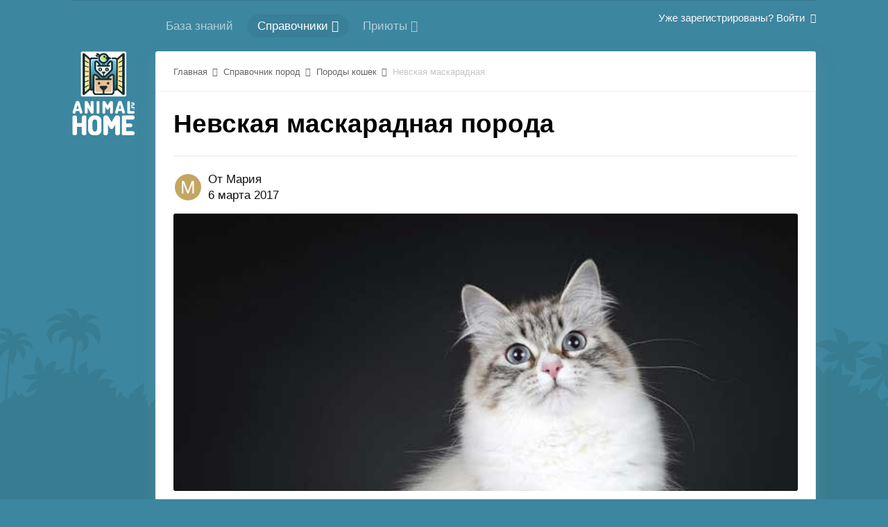

--- FILE ---
content_type: text/html;charset=UTF-8
request_url: https://animalhome.ru/race/cats_race/nevskaya-maskaradnaya-r16/
body_size: 11256
content:
<!DOCTYPE html>
<html lang="ru-RU" dir="ltr">
  <head>
    <title>Невская маскарадная - Породы кошек - Клуб домашних животных</title>
    <!--[if lt IE 9]>
<link rel="stylesheet" type="text/css" href="https://animalhome.ru/uploads/css_built_2/5e61784858ad3c11f00b5706d12afe52_ie8.css.3b285229071e27180a7d2a71ef9ea8fd.css">
<script src="//animalhome.ru/applications/core/interface/html5shiv/html5shiv.js"></script>
<![endif]-->
    
<meta charset="utf-8">

	<meta name="viewport" content="width=device-width, initial-scale=1">



	
		
			
				<meta property="og:title" content="Невская маскарадная">
			
		
	

	
		
			
				<meta property="og:type" content="object">
			
		
	

	
		
			
				<meta property="og:url" content="https://animalhome.ru/race/cats_race/nevskaya-maskaradnaya-r16/">
			
		
	

	
		
			
				<meta name="description" content="Качественные фотографии породы. Подробное описание характеристики породы. Описание стандартов внешнего вида. Только важная информация, без лишней &quot;воды&quot;.">
			
		
	

	
		
			
				<meta property="og:description" content="pgood, Любит гулять, Ненавязчивая, Спокойная, counterbalanced/p">
			
		
	

	
		
			
				<meta property="og:updated_time" content="2017-03-06T16:26:54Z">
			
		
	

	
		
			
				<meta property="og:image" content="https://animalhome.ru/uploads/monthly_2017_03/Nevskaya_maskaradnaya.jpg.eb4ddcd21b5704d14d0ef685675f9257.jpg">
			
		
	

	
		
			
				<meta property="og:site_name" content="Клуб домашних животных">
			
		
	

	
		
			
				<meta property="og:locale" content="ru_RU">
			
		
	

	
		
			
				<meta name="keywords" content="кошачья порода, порода кошки, порода кота, порода котенка, породистая кошка, породистый кот, породистый котенок">
			
		
	

<meta name="theme-color" content="#3c869f">
<link rel="canonical" href="https://animalhome.ru/race/cats_race/nevskaya-maskaradnaya-r16/" />


    

	<link rel='stylesheet' href='https://animalhome.ru/uploads/css_built_2/341e4a57816af3ba440d891ca87450ff_framework.css.1d8334898e91050fddc417be48b41c67.css?v=4e52a1ea3c' media='all'>

	<link rel='stylesheet' href='https://animalhome.ru/uploads/css_built_2/05e81b71abe4f22d6eb8d1a929494829_responsive.css.59f9030388da5d54a873b945994b3a7d.css?v=4e52a1ea3c' media='all'>

	<link rel='stylesheet' href='https://animalhome.ru/uploads/css_built_2/20446cf2d164adcc029377cb04d43d17_flags.css.6ca59f799a4226e8edb679dca8b287e4.css?v=4e52a1ea3c' media='all'>

	<link rel='stylesheet' href='https://animalhome.ru/uploads/css_built_2/90eb5adf50a8c640f633d47fd7eb1778_core.css.2b51f06f1aaa77783c2565c5c10bcb93.css?v=4e52a1ea3c' media='all'>

	<link rel='stylesheet' href='https://animalhome.ru/uploads/css_built_2/5a0da001ccc2200dc5625c3f3934497d_core_responsive.css.0675c4318f4ed6efefc8a9c218c24762.css?v=4e52a1ea3c' media='all'>

	<link rel='stylesheet' href='https://animalhome.ru/uploads/css_built_2/9037af43189dec1f1ca4d162227a3350_record.css.b0ecedf7e38493e829956023a4fd96d0.css?v=4e52a1ea3c' media='all'>

	<link rel='stylesheet' href='https://animalhome.ru/uploads/css_built_2/97c0a48072ce601c9764cb6b00a6588a_page.css.1a265c7662a6344a2a5b75b23db4a4f9.css?v=4e52a1ea3c' media='all'>




<link rel='stylesheet' href='https://animalhome.ru/uploads/css_built_2/258adbb6e4f3e83cd3b355f84e3fa002_custom.css.402e2875aa47415170e1b5f83deb574a.css?v=4e52a1ea3c' media='all'>



    
    

	
	
		<link rel='shortcut icon' href='https://animalhome.ru/uploads/monthly_2016_07/64.ico.3e28a3c69153a1ddc826b209161c40f9.ico' type="image/x-icon">
	

    <script type="text/javascript">(window.Image ? (new Image()) : document.createElement('img')).src = 'https://vk.com/rtrg?p=VK-RTRG-131005-grAe1';</script>

    

    <!-- Facebook Pixel Code -->
    <script>
      !function(f,b,e,v,n,t,s)
      {if(f.fbq)return;n=f.fbq=function(){n.callMethod?
        n.callMethod.apply(n,arguments):n.queue.push(arguments)};
       if(!f._fbq)f._fbq=n;n.push=n;n.loaded=!0;n.version='2.0';
       n.queue=[];t=b.createElement(e);t.async=!0;
       t.src=v;s=b.getElementsByTagName(e)[0];
       s.parentNode.insertBefore(t,s)}(window, document,'script',
                                       'https://connect.facebook.net/en_US/fbevents.js');
      fbq('init', '105759793513994');
      fbq('track', 'PageView');
    </script>
    <noscript><img height="1" width="1" style="display:none"
                   src="https://www.facebook.com/tr?id=105759793513994&ev=PageView&noscript=1"
                   /></noscript>
    <!-- End Facebook Pixel Code -->

  </head>

  <body class='ipsApp ipsApp_front ipsLayout_container ipsJS_none ipsClearfix cCmsDatabase_race' data-controller='core.front.core.app' data-message="" data-pageApp='cms' data-pageLocation='front' data-pageModule='pages' data-pageController='page' itemscope itemtype="http://schema.org/WebSite">
    <meta itemprop="url" content="https://animalhome.ru/">
    <a href='#elContent' class='ipsHide' title='Перейти к основной публикации' accesskey='m'>Перейти к публикации</a>
    

    <div id='ipsLayout_header' class='ipsClearfix'>
      
<ul id='elMobileNav' class='ipsList_inline ipsResponsive_hideDesktop ipsResponsive_block ipsLayout_container' data-controller='core.front.core.mobileNav'>

    <a href='https://animalhome.ru/' id='elSiteTitle' accesskey='1'>
      AnimalHome.ru
    </a>

  
  <li class='ipsHide'>
    <a data-action="defaultStream" class='ipsType_light'  href='https://animalhome.ru/discover/'><i class='icon-newspaper'></i></a>
  </li>

  
  <li class='ipsJS_show'>
    <a href='https://animalhome.ru/search/' data-action="mobileSearch"><i class='fa fa-search'></i></a>
  </li>
  
  <li data-ipsDrawer data-ipsDrawer-drawerElem='#elMobileDrawer'>
    <a href='#'>
      
      
      
      
      
      
      <i class='fa fa-navicon'></i>
    </a>
  </li>
</ul>
    </div>

    <div class='ipsLayout_container ipsColumns ipsColumns_collapseTablet ipsColumns_collapsePhone ipsResponsive_hidePhone'>
      <div class='ipsColumn ipsColumn_narrow'>

      </div>
      <div class='ipsColumn ipsColumn_fluid' style="padding-left: 7px;">
        

	<nav class='ipsLayout_container' data-controller='core.front.core.navBar'>
		<div class='ipsNavBar_primary ipsNavBar_noSubBars ipsClearfix'>
			<ul data-role="primaryNavBar" class='ipsResponsive_showDesktop ipsResponsive_block'>
				


	
		
		
		<li  id='elNavSecondary_71' data-role="navBarItem" data-navApp="cms" data-navExt="Pages">
			
			
				<a href="https://animalhome.ru/knowledge/"  data-navItem-id="71" >
					База знаний
				</a>
			
			
		</li>
	
	

	
	

	
		
		
			
		
		<li class='ipsNavBar_active' data-active id='elNavSecondary_66' data-role="navBarItem" data-navApp="core" data-navExt="Menu">
			
			
				<a href="#" id="elNavigation_66" data-ipsMenu data-ipsMenu-appendTo='#elNavSecondary_66' data-ipsMenu-activeClass='ipsNavActive_menu' data-navItem-id="66" data-navDefault>
					Справочники <i class="fa fa-caret-down"></i>
				</a>
				<ul id="elNavigation_66_menu" class="ipsMenu ipsMenu_auto ipsHide">
					

	
		
			<li class='ipsMenu_item' >
				<a href='https://animalhome.ru/race/' >
					Породы
				</a>
			</li>
		
	

	
		
			<li class='ipsMenu_item' >
				<a href='https://animalhome.ru/disease/' >
					Болезни
				</a>
			</li>
		
	

	
		
			<li class='ipsMenu_item' >
				<a href='https://animalhome.ru/medic/' >
					Лекарства
				</a>
			</li>
		
	

	

	

				</ul>
			
			
		</li>
	
	

	
		
		
		<li  id='elNavSecondary_58' data-role="navBarItem" data-navApp="core" data-navExt="Menu">
			
			
				<a href="#" id="elNavigation_58" data-ipsMenu data-ipsMenu-appendTo='#elNavSecondary_58' data-ipsMenu-activeClass='ipsNavActive_menu' data-navItem-id="58" >
					Приюты <i class="fa fa-caret-down"></i>
				</a>
				<ul id="elNavigation_58_menu" class="ipsMenu ipsMenu_auto ipsHide">
					

	
		
			<li class='ipsMenu_item' >
				<a href='https://animalhome.ru/lodger/dogs_lodger/' >
					Собаки в приютах
				</a>
			</li>
		
	

	
		
			<li class='ipsMenu_item' >
				<a href='https://animalhome.ru/lodger/cats_lodger/' >
					Кошки в приютах
				</a>
			</li>
		
	

				</ul>
			
			
		</li>
	
	

				<li class='ipsHide' id='elNavigationMore' data-role='navMore'>
					<a href='#' data-ipsMenu data-ipsMenu-appendTo='#elNavigationMore' id='elNavigationMore_dropdown'>Больше</a>
					<ul class='ipsNavBar_secondary ipsHide' data-role='secondaryNavBar'>
						<li class='ipsHide' id='elNavigationMore_more' data-role='navMore'>
							<a href='#' data-ipsMenu data-ipsMenu-appendTo='#elNavigationMore_more' id='elNavigationMore_more_dropdown'>Больше <i class='fa fa-caret-down'></i></a>
							<ul class='ipsHide ipsMenu ipsMenu_auto' id='elNavigationMore_more_dropdown_menu' data-role='moreDropdown'></ul>
						</li>
					</ul>
				</li>
			</ul>
		</div>
	</nav>

        

	<ul id='elUserNav' class='ipsList_inline cSignedOut ipsClearfix ipsResponsive_hidePhone ipsResponsive_block'>
		
		<li id='elSignInLink'>
			<a href='https://animalhome.ru/login/' data-ipsMenu-closeOnClick="false" data-ipsMenu id='elUserSignIn'>
				Уже зарегистрированы? Войти &nbsp;<i class='fa fa-caret-down'></i>
			</a>
			
<div id='elUserSignIn_menu' class='ipsMenu ipsMenu_auto ipsHide'>
	<form accept-charset='utf-8' method='post' action='https://animalhome.ru/login/' data-controller="core.global.core.login">
		<input type="hidden" name="csrfKey" value="f8612211569f0a5aa3e5e06116f6d6ad">
		<input type="hidden" name="ref" value="aHR0cHM6Ly9hbmltYWxob21lLnJ1L3JhY2UvY2F0c19yYWNlL25ldnNrYXlhLW1hc2thcmFkbmF5YS1yMTYv">
		<div data-role="loginForm">
			
			
			
				
<div class="ipsPad ipsForm ipsForm_vertical">
	<h4 class="ipsType_sectionHead">Войти</h4>
	<br><br>
	<ul class='ipsList_reset'>
		<li class="ipsFieldRow ipsFieldRow_noLabel ipsFieldRow_fullWidth">
			
			
				<input type="email" placeholder="Email-адрес" name="auth" autocomplete="email">
			
		</li>
		<li class="ipsFieldRow ipsFieldRow_noLabel ipsFieldRow_fullWidth">
			<input type="password" placeholder="Пароль" name="password" autocomplete="current-password">
		</li>
		<li class="ipsFieldRow ipsFieldRow_checkbox ipsClearfix">
			<span class="ipsCustomInput">
				<input type="checkbox" name="remember_me" id="remember_me_checkbox" value="1" checked aria-checked="true">
				<span></span>
			</span>
			<div class="ipsFieldRow_content">
				<label class="ipsFieldRow_label" for="remember_me_checkbox">Запомнить меня</label>
				<span class="ipsFieldRow_desc">Не рекомендуется на общедоступных компьютерах</span>
			</div>
		</li>
		
			<li class="ipsFieldRow ipsFieldRow_checkbox ipsClearfix">
				<span class="ipsCustomInput">
					<input type="checkbox" name="anonymous" id="anonymous_checkbox" value="1" aria-checked="false">
					<span></span>
				</span>
				<div class="ipsFieldRow_content">
					<label class="ipsFieldRow_label" for="anonymous_checkbox">Войти анонимно</label>
				</div>
			</li>
		
		<li class="ipsFieldRow ipsFieldRow_fullWidth">
			<br>
			<button type="submit" name="_processLogin" value="usernamepassword" class="ipsButton ipsButton_primary ipsButton_small" id="elSignIn_submit">Войти</button>
			
				<br>
				<p class="ipsType_right ipsType_small">
					
						<a href='https://animalhome.ru/lostpassword/' data-ipsDialog data-ipsDialog-title='Забыли пароль?'>
					
					Забыли пароль?</a>
				</p>
			
		</li>
	</ul>
</div>
			
		</div>
	</form>
</div>
		</li>
		
	</ul>

      </div>
    </div>

    <main role='main' id='ipsLayout_body' class='ipsLayout_container ipsColumns ipsColumns_collapseTablet ipsColumns_collapsePhone'>
      <div class='ipsColumn ipsColumn_narrow ipsResponsive_hidePhone'>
        <a id="verticalLogo" href='https://animalhome.ru/'><img src="/img/main_vertical_logo.png" class="leftMenuLogo"></a>
      </div>
      <div id='ipsLayout_contentArea' class='ipsColumn ipsColumn_fluid ipsLayout_container'>
        <div id='ipsLayout_contentWrapper'>
          
<nav class='ipsBreadcrumb ipsBreadcrumb_top ipsFaded_withHover'>
  
  
  <ul class="ipsLayout_container" >
    <li >
      <a href='https://animalhome.ru/' >
        <span >Главная <i class='fa fa-angle-right'></i></span>
      </a>
    </li>
    
    
    <li >
      
      <a href='https://animalhome.ru/race/' >
        <span >Справочник пород <i class='fa fa-angle-right'></i></span>
      </a>
      
    </li>
    
    
    <li >
      
      <a href='https://animalhome.ru/race/cats_race/' >
        <span >Породы кошек <i class='fa fa-angle-right'></i></span>
      </a>
      
    </li>
    
    
    <li >
      
      Невская маскарадная
      
    </li>
    
    
  </ul>

</nav>
          
          <div id='ipsLayout_mainArea'>
            <a id='elContent'></a>
            

            
<div id="elCmsPageWrap" data-pageid="7">

<div>
	

	<div class='cWidgetContainer '  data-role='widgetReceiver' data-orientation='horizontal' data-widgetArea='col1'>
		<ul class='ipsList_reset'>
			
				
				<li class='' data-blockTitle="База данных" data-blockID='app_cms_Database_sfzsfop0j' data-blockConfig="true" data-blockErrorMessage="Этот блок не будет отображён до тех пор, пока не будут установлены его настройки." data-controller='core.front.widgets.block'>
<div class='ipsClearfix'>

  <h1 class='ipsType_pageTitle ipsContained_container ipsSpacer_bottom'>
    

    

    

    <div class='ipsType_break ipsContained'>Невская маскарадная порода</div>
  </h1>
</div>

<hr class='ipsHr'>

<div class='ipsPhotoPanel ipsPhotoPanel_tiny ipsClearfix ipsSpacer_bottom'>

  


	<a href="https://animalhome.ru/profile/3-mariya/" data-ipsHover data-ipsHover-target="https://animalhome.ru/profile/3-mariya/?do=hovercard" class="ipsUserPhoto ipsUserPhoto_tiny" title="Перейти в профиль Мария">
		<img src='data:image/svg+xml,%3Csvg%20xmlns%3D%22http%3A%2F%2Fwww.w3.org%2F2000%2Fsvg%22%20viewBox%3D%220%200%201024%201024%22%20style%3D%22background%3A%23c4a662%22%3E%3Cg%3E%3Ctext%20text-anchor%3D%22middle%22%20dy%3D%22.35em%22%20x%3D%22512%22%20y%3D%22512%22%20fill%3D%22%23ffffff%22%20font-size%3D%22700%22%20font-family%3D%22-apple-system%2C%20BlinkMacSystemFont%2C%20Roboto%2C%20Helvetica%2C%20Arial%2C%20sans-serif%22%3E%D0%9C%3C%2Ftext%3E%3C%2Fg%3E%3C%2Fsvg%3E' alt='Мария'>
	</a>

  
  <div>
    <p class='ipsType_reset ipsType_large ipsType_blendLinks'>
      От 

<a href='https://animalhome.ru/profile/3-mariya/' data-ipsHover data-ipsHover-target='https://animalhome.ru/profile/3-mariya/?do=hovercard&amp;referrer=https%253A%252F%252Fanimalhome.ru%252Frace%252Fcats_race%252Fnevskaya-maskaradnaya-r16%252F' title="Перейти в профиль Мария" class="ipsType_break">Мария</a>
      
      
    </p>
    <ul class='ipsList_inline'>
      <li><time datetime='2017-03-06T16:26:54Z' title='06.03.2017 16:26 ' data-short='8 г'>6 марта 2017</time></li>
    </ul>
  </div>
  
</div>	




	


<div class="raceRecordCover ipsSpacer_bottom ipsCursor_pointer ipsThumb" data-ipslightbox="" data-ipslightbox-group="racePhoto">
  <img class="ipsImage" src="https://animalhome.ru/uploads/monthly_2017_03/Nevskaya_maskaradnaya.jpg.eb4ddcd21b5704d14d0ef685675f9257.jpg">
</div>




<article class='ipsContained'>

  <div class='ipsClearfix'>

    <section class="ipsType_richText ipsType_normal" data-controller='core.front.core.lightboxedImages'>

      <div class="raceItemInfo ipsColumns ipsColumns_collapsePhone ipsColumns_collapseTablet">

        <div class="ipsColumn ipsColumn_medium ipsPad_double">
          <h3>Основные характеристики породы</h3>
          <p class="">
            Самая важная информация о породе Невская маскарадная
          </p>
        </div>

        <div class="ipsColumn ipsColumn_fluid raceItemInfoContent ipsBox ipsPad_double">

          <ul class="ipsDataList ipsDataList_reducedSpacing" data-ipsGrid data-ipsGrid-equalHeights="row">

            
            <li class="ipsDataItem">
              <span class="ipsDataItem_generic ipsDataItem_size5"><strong>Характер</strong></span>
              <span class="ipsDataItem_generic ipsPos_middle">&lt;p&gt;good, Любит гулять, Ненавязчивая, Спокойная, counterbalanced&lt;/p&gt;</span>
            </li>
            

            
            <li class="ipsDataItem">
              <span class="ipsDataItem_generic ipsDataItem_size5"><strong>Аллергенность</strong></span>
              <span class="ipsDataItem_generic ipsPos_middle">Вызывает аллергию</span>
            </li>
            

            
            <li class="ipsDataItem">
              <span class="ipsDataItem_generic ipsDataItem_size5"><strong>Отношение к детям</strong></span>
              <span class="ipsDataItem_generic ipsPos_middle">Дружелюбное</span>
            </li>
            

            
            <li class="ipsDataItem">
              <span class="ipsDataItem_generic ipsDataItem_size5"><strong>Отношение к животным</strong></span>
              <span class="ipsDataItem_generic ipsPos_middle">Дружелюбное</span>
            </li>
            

            
            <li class="ipsDataItem">
              <span class="ipsDataItem_generic ipsDataItem_size5"><strong>Размер</strong></span>
              <span class="ipsDataItem_generic ipsPos_middle">Крупный, Средний</span>
            </li>
            

            
            <li class="ipsDataItem">
              <span class="ipsDataItem_generic ipsDataItem_size5"><strong>Вес</strong></span>
              <span class="ipsDataItem_generic ipsPos_middle"><ul>
<li>
		Кот/кошка - от 5 до 8 кг
	</li>
</ul>
<p>
	 
</p></span>
            </li>
            

            
            <li class="ipsDataItem">
              <span class="ipsDataItem_generic ipsDataItem_size5"><strong>Срок жизни</strong></span>
              <span class="ipsDataItem_generic ipsPos_middle"><p>
	15-20 лет
</p>

<p>
	 
</p></span>
            </li>
            

            
            <li class="ipsDataItem">
              <span class="ipsDataItem_generic ipsDataItem_size5"><strong>Стоимость</strong></span>
              <span class="ipsDataItem_generic ipsPos_middle">
                <p>
	 
</p>

<p>
	 
</p><br>
                (в зависимости от соответствия стандарту породы)
              </span>
            </li>
            

          </ul>

        </div>

      </div>

      <div class="raceItemInfo ipsColumns ipsColumns_collapsePhone ipsColumns_collapseTablet">

        <div class="ipsColumn ipsColumn_medium ipsPad_double">
          <h3>Здоровье и уход</h3>
          <p class="">
            Как ухаживать и лечить породу
          </p>
        </div>

        <div class="ipsColumn ipsColumn_fluid raceItemInfoContent ipsBox ipsPad_double">

          <ul class="ipsDataList ipsDataList_reducedSpacing" data-ipsGrid data-ipsGrid-equalHeights="row">

            
            <li class="ipsDataItem">
              <span class="ipsDataItem_generic"><strong>Особенности здоровья</strong><br>
                <p>
	Крепкое, сильный иммунитет. Отсутствуют заболевания, характерные для данной породы.
</p>
              </span>
            </li>
            

            
            <li class="ipsDataItem">
              <span class="ipsDataItem_generic"><strong>Уход за породой</strong><br>
                <p>
	Не требует особенного ухода. Кошки самостоятельно могут справляться с гигиеной шерсти, лап. Следует периодически расчесывать шерсть, но она не склонна к образованию колтунов. Также нужно следить за гигиеной ушей и глаз (как и у других пород)ю
</p>
              </span>
            </li>
            

          </ul>

        </div>

      </div>


      <div class="raceItemInfo ipsColumns ipsColumns_collapsePhone ipsColumns_collapseTablet">

        <div class="ipsColumn ipsColumn_medium ipsPad_double">
          <h3>Стандарты внешнего вида</h3>
          <p class="">
            
            На основании данных WCF
            
          </p>
        </div>

        <div class="ipsColumn ipsColumn_fluid raceItemInfoContent ipsBox ipsPad_double">

          <ul class="ipsDataList ipsDataList_reducedSpacing" data-ipsGrid data-ipsGrid-equalHeights="row">

            
            <li class="ipsDataItem">
              <span class="ipsDataItem_generic ipsDataItem_size5"><strong>Голова</strong></span>
              <span class="ipsDataItem_generic ipsPos_middle">Массивная, Форма трапеции</span>
            </li>
            

            
            <li class="ipsDataItem">
              <span class="ipsDataItem_generic ipsDataItem_size5"><strong>Глаза</strong></span>
              <span class="ipsDataItem_generic ipsPos_middle">Большие, Голубые</span>
            </li>
            

            
            <li class="ipsDataItem">
              <span class="ipsDataItem_generic ipsDataItem_size5"><strong>Нос</strong></span>
              <span class="ipsDataItem_generic ipsPos_middle">Средней длины, Широкий</span>
            </li>
            

            
            <li class="ipsDataItem">
              <span class="ipsDataItem_generic ipsDataItem_size5"><strong>Уши</strong></span>
              <span class="ipsDataItem_generic ipsPos_middle">&quot;Кисточки&quot; на кончиках, Наклонены вперед, Широко расставлены</span>
            </li>
            

            
            <li class="ipsDataItem">
              <span class="ipsDataItem_generic ipsDataItem_size5"><strong>Морда</strong></span>
              <span class="ipsDataItem_generic ipsPos_middle">Полные щеки , Широкая</span>
            </li>
            

            
            <li class="ipsDataItem">
              <span class="ipsDataItem_generic ipsDataItem_size5"><strong>Подбородок</strong></span>
              <span class="ipsDataItem_generic ipsPos_middle">Не выступающий, Широкий</span>
            </li>
            

            
            <li class="ipsDataItem">
              <span class="ipsDataItem_generic ipsDataItem_size5"><strong>Шея</strong></span>
              <span class="ipsDataItem_generic ipsPos_middle">Короткая, Толстая</span>
            </li>
            

            
            <li class="ipsDataItem">
              <span class="ipsDataItem_generic ipsDataItem_size5"><strong>Тело</strong></span>
              <span class="ipsDataItem_generic ipsPos_middle">Мускулистое, Широкая грудь</span>
            </li>
            

            
            <li class="ipsDataItem">
              <span class="ipsDataItem_generic ipsDataItem_size5"><strong>Шерсть</strong></span>
              <span class="ipsDataItem_generic ipsPos_middle">Меховой &quot;воротник&quot;, Меховые &quot;штанишки&quot;, Полудлинная</span>
            </li>
            

            
            <li class="ipsDataItem">
              <span class="ipsDataItem_generic ipsDataItem_size5"><strong>Подшерсток</strong></span>
              <span class="ipsDataItem_generic ipsPos_middle">Густой</span>
            </li>
            

            
            <li class="ipsDataItem">
              <span class="ipsDataItem_generic ipsDataItem_size5"><strong>Вид окраса</strong></span>
              <span class="ipsDataItem_generic ipsPos_middle">Колорпойнт</span>
            </li>
            

            
            <li class="ipsDataItem">
              <span class="ipsDataItem_generic ipsDataItem_size5"><strong>Цвет окраса</strong></span>
              <span class="ipsDataItem_generic ipsPos_middle">Блю-пойнт, Ред-пойнт, Сил-пойнт, Торти-пойнт, Табби-пойнт</span>
            </li>
            

            
            <li class="ipsDataItem">
              <span class="ipsDataItem_generic ipsDataItem_size5"><strong>Ноги</strong></span>
              <span class="ipsDataItem_generic ipsPos_middle">Средней длины</span>
            </li>
            

            
            <li class="ipsDataItem">
              <span class="ipsDataItem_generic ipsDataItem_size5"><strong>Лапы</strong></span>
              <span class="ipsDataItem_generic ipsPos_middle">Круглые, &quot;Пучки&quot; между пальцами</span>
            </li>
            

            
            <li class="ipsDataItem">
              <span class="ipsDataItem_generic ipsDataItem_size5"><strong>Хвост</strong></span>
              <span class="ipsDataItem_generic ipsPos_middle">Длинный, Закругленный кончик, Пушистый, Толстый</span>
            </li>
            

          </ul>

        </div>

      </div>


      <div class="raceItemInfo ipsColumns ipsColumns_collapsePhone ipsColumns_collapseTablet">

        <div class="ipsColumn ipsColumn_medium ipsPad_double">
          <h3>Дополнительная информация</h3>
        </div>

        <div class="ipsColumn ipsColumn_fluid raceItemInfoContent ipsBox ipsPad_double">

          <ul class="ipsDataList ipsDataList_reducedSpacing" data-ipsGrid data-ipsGrid-equalHeights="row">

            

            
            <li class="ipsDataItem">
              <span class="ipsDataItem_generic ipsDataItem_size5"><strong>Родина</strong></span>
              <span class="ipsDataItem_generic ipsPos_middle">Россия</span>
            </li>
            

            
            <li class="ipsDataItem">
              <span class="ipsDataItem_generic ipsDataItem_size5"><strong>Год появления</strong></span>
              <span class="ipsDataItem_generic ipsPos_middle">1986 г.</span>
            </li>
            

            

          </ul>

        </div>

      </div>

    </section>

    
  </div>
  

  
  
  

</article>

<div class='ipsResponsive_showPhone ipsResponsive_block ipsSpacer_top'>
  
<div data-followApp='cms' data-followArea='records4' data-followID='16' data-controller='core.front.core.followButton'>
	
		
	
	

	<div class="ipsFollow ipsPos_middle ipsButton ipsButton_light ipsButton_large ipsButton_disabled" data-role="followButton">
		
				<span>Подписчики</span>
				<span class='ipsCommentCount'>0</span>
		
	</div>

</div>
</div>


<hr class='ipsHr'>


	<ul class='ipsList_inline ipsList_noSpacing ipsClearfix' data-controller="core.front.core.sharelink">
		
			<li>
<a href="http://twitter.com/share?text=%D0%9D%D0%B5%D0%B2%D1%81%D0%BA%D0%B0%D1%8F%20%D0%BC%D0%B0%D1%81%D0%BA%D0%B0%D1%80%D0%B0%D0%B4%D0%BD%D0%B0%D1%8F&amp;url=https%3A%2F%2Fanimalhome.ru%2Frace%2Fcats_race%2Fnevskaya-maskaradnaya-r16%2F" class="cShareLink cShareLink_twitter" target="_blank" data-role="shareLink" title='Поделиться в Twitter' data-ipsTooltip rel='noopener'>
	<i class="fa fa-twitter"></i>
</a></li>
		
			<li>
<a href="https://www.facebook.com/sharer/sharer.php?u=https%3A%2F%2Fanimalhome.ru%2Frace%2Fcats_race%2Fnevskaya-maskaradnaya-r16%2F" class="cShareLink cShareLink_facebook" target="_blank" data-role="shareLink" title='Поделиться в Facebook' data-ipsTooltip rel='noopener'>
	<i class="fa fa-facebook"></i>
</a></li>
		
	</ul>



<br>

<a id="replies"></a>

<div data-controller='core.front.core.commentsWrapper' data-tabsId='25d848f24d984c21606643e44e65a2c2'>
	
<div class='ipsTabs ipsClearfix' id='elTabs_25d848f24d984c21606643e44e65a2c2' data-ipsTabBar data-ipsTabBar-contentArea='#ipsTabs_content_25d848f24d984c21606643e44e65a2c2' >
	<a href='#elTabs_25d848f24d984c21606643e44e65a2c2' ></a>
	<ul role='tablist'>
		
			<li>
				<a href='https://animalhome.ru/race/cats_race/nevskaya-maskaradnaya-r16/?tab=comments' id='25d848f24d984c21606643e44e65a2c2_tab_comments' class="ipsTabs_item ipsTabs_activeItem" title='0 комментариев' role="tab" aria-selected="true">
					0 комментариев
				</a>
			</li>
		
	</ul>
</div>
<section id='ipsTabs_content_25d848f24d984c21606643e44e65a2c2' class='ipsTabs_panels ipsTabs_contained'>
	
		
			<div id='ipsTabs_elTabs_25d848f24d984c21606643e44e65a2c2_25d848f24d984c21606643e44e65a2c2_tab_comments_panel' class="ipsTabs_panel" aria-labelledby="25d848f24d984c21606643e44e65a2c2_tab_comments" aria-hidden="false">
				
<div data-controller='core.front.core.commentFeed, core.front.core.ignoredComments'  data-commentsType='comments' data-baseURL='https://animalhome.ru/race/cats_race/nevskaya-maskaradnaya-r16/' data-lastPage data-feedID='records4-16' id='comments'>
	<br>
	
	<div data-role='commentFeed' data-controller='core.front.core.moderation'>
		
			<p class='ipsType_normal ipsType_light ipsType_reset' data-role='noComments'>Нет комментариев для отображения</p>
		
	</div>
	
	
		<br><br>
		<div class='ipsAreaBackground ipsPad' data-role='replyArea'>
			
				
				

<div data-controller="core.global.core.login">
	<input type="hidden" name="csrfKey" value="f8612211569f0a5aa3e5e06116f6d6ad">
	
		<div class='ipsType_center ipsPad'>
			<h2 class='ipsType_pageTitle'>Пожалуйста, войдите для комментирования</h2>
			<p class='ipsType_light ipsType_normal ipsType_reset ipsSpacer_top ipsSpacer_half'>Вы сможете оставить комментарий после входа</p>
			<br>
			<br>
			<a href='https://animalhome.ru/login/?ref=aHR0cHM6Ly9hbmltYWxob21lLnJ1L3JhY2UvY2F0c19yYWNlL25ldnNrYXlhLW1hc2thcmFkbmF5YS1yMTYvI3JlcGx5Rm9ybQ==' data-ipsDialog data-ipsDialog-size='medium' data-ipsDialog-title="Войти сейчас" class='ipsButton ipsButton_alternate ipsButton_large'>Войти сейчас</a>
		</div>
	
</div>
			
		</div>
	
</div>
			</div>
		
	
</section>

</div>



</li>
				
			
		</ul>
	</div>

</div>
</div>
            

<div id="cWidgetContainer" class='cWidgetContainer '  data-role='widgetReceiver' data-orientation='horizontal' data-widgetArea='footer'>
  <ul class='ipsList_reset'>
    
    
    
    <li class='ipsWidget ipsWidget_horizontal ipsBox' data-blockID='app_cms_Blocks_urq8kbk9m' data-blockConfig="true" data-blockTitle="Пользовательские блоки" data-controller='core.front.widgets.block'>

<div class="ipsPageHeader ipsClearfix">
  <h3 class='ipsWidget_title ipsType_reset'>Последние добавленные</h3>
  <div class="ipsPageHeader_info ipsType_light">
    Эти породы были добавлены недавно
  </div>
</div>

<div class='ipsWidget_inner'>
  <ul class='ipsDataList ipsGrid ipsGrid_collapsePhone ipsGrid_collapseTablet ipsClear cCmsListing'>
    












<li class="cCmsRecord_row ipsGrid_span6 lodgerRecordRow ipsDataItem_responsivePhoto   ipsBox" data-rowID='6'>

  <div class="recordRowCover" style="background-image: url(https://animalhome.ru/uploads/monthly_2017_06/SHotland._pryamouh.2.thumb.jpg.6ed9123d664bf58c8905fa5ffdde6a93.jpg)">
  </div>

  <div class="recordRowTitle ipsPad">
    Скоттиш-страйт
  </div>

  <a href="https://animalhome.ru/race/cats_race/skottish-strayt-r6/" class="cCmsRowLink"></a>

  

</li>


<li class="cCmsRecord_row ipsGrid_span6 lodgerRecordRow ipsDataItem_responsivePhoto   ipsBox" data-rowID='17'>

  <div class="recordRowCover" style="background-image: url(https://animalhome.ru/uploads/monthly_2017_09/Bengalskaya.thumb.jpg.d751753a09201e12f019765452313e0f.jpg)">
  </div>

  <div class="recordRowTitle ipsPad">
    Бенгальская
  </div>

  <a href="https://animalhome.ru/race/cats_race/%D0%B1%D0%B5%D0%BD%D0%B3%D0%B0%D0%BB%D1%8C%D1%81%D0%BA%D0%B0%D1%8F-r17/" class="cCmsRowLink"></a>

  

</li>

  </ul>
</div>

</li>
    
    
  </ul>
</div>

          </div>
          

<div id='ipsLayout_sidebar' class='ipsLayout_sidebarright ' data-controller='core.front.widgets.sidebar'>
  
  <div data-ipsSticky data-ipsSticky-spacing="20" data-ipsSticky-relativeTo="#ipsLayout_sidebar">
    

<div id="cWidgetContainer" class='cWidgetContainer '  data-role='widgetReceiver' data-orientation='vertical' data-widgetArea='sidebar'>
  <ul class='ipsList_reset'>
    
    
    
    <li class='ipsWidget ipsWidget_vertical ipsBox ipsWidgetHide ipsHide' data-blockID='app_cms_DatabaseFilters_wu4nfhnb1' data-blockConfig="true" data-blockTitle="Фильтры базы данных" data-controller='core.front.widgets.block'></li>
    
    
  </ul>
</div>

  </div>
</div>

        </div>
      </div>

    </main>

    <footer id='ipsLayout_footer' class='ipsLayout_container ipsColumns ipsColumns_collapseTablet ipsColumns_collapsePhone'>
      <div class="ipsColumn ipsColumn_narrow ipsResponsive_hidePhone">
      </div>
      <div class='ipsColumn ipsColumn_fluid footerInfo'>
        
<div class='ipsLayout_container'>
  <ul class="linkBlock">
    <li>
      <a href="/register/">Регистрация</a>
    </li>
    <li>
      <a href="https://animalhome.ru/contact/">Cлужба поддержки</a>
    </li>
    <li>
      <a href="/privacy/">Политика конфиденциальности</a>
    </li>
    <li>
      <a href="#" class="innactive">О проекте</a>
    </li>
    
    
    <li>
      <a href='#elNavTheme_menu' id='elNavTheme' data-ipsMenu data-ipsMenu-above>Стиль <i class='fa fa-caret-down'></i></a>
      <ul id='elNavTheme_menu' class='ipsMenu ipsMenu_selectable ipsHide'>
        
        <li class='ipsMenu_item'>
          <form action="//animalhome.ru/theme/?csrfKey=f8612211569f0a5aa3e5e06116f6d6ad" method="post">
            <input type="hidden" name="ref" value="aHR0cHM6Ly9hbmltYWxob21lLnJ1L3JhY2UvY2F0c19yYWNlL25ldnNrYXlhLW1hc2thcmFkbmF5YS1yMTYv">
            <button type='submit' name='id' value='1' class='ipsButton ipsButton_link ipsButton_link_secondary'>Default </button>
          </form>
        </li>
        
        <li class='ipsMenu_item ipsMenu_itemChecked'>
          <form action="//animalhome.ru/theme/?csrfKey=f8612211569f0a5aa3e5e06116f6d6ad" method="post">
            <input type="hidden" name="ref" value="aHR0cHM6Ly9hbmltYWxob21lLnJ1L3JhY2UvY2F0c19yYWNlL25ldnNrYXlhLW1hc2thcmFkbmF5YS1yMTYv">
            <button type='submit' name='id' value='2' class='ipsButton ipsButton_link ipsButton_link_secondary'>AnimalHome 1.0 (По умолчанию)</button>
          </form>
        </li>
        
        <li class='ipsMenu_item'>
          <form action="//animalhome.ru/theme/?csrfKey=f8612211569f0a5aa3e5e06116f6d6ad" method="post">
            <input type="hidden" name="ref" value="aHR0cHM6Ly9hbmltYWxob21lLnJ1L3JhY2UvY2F0c19yYWNlL25ldnNrYXlhLW1hc2thcmFkbmF5YS1yMTYv">
            <button type='submit' name='id' value='4' class='ipsButton ipsButton_link ipsButton_link_secondary'>AnimalHome 2.0 </button>
          </form>
        </li>
        
      </ul>
    </li>
    
    <!--<li>
<a class="cityChecker" title='Скоро в других городах' data-ipsTooltip><i class="fa fa-location-arrow" aria-hidden="true"></i>&nbsp;&nbsp;Тольятти</a>
</li>-->
  </ul>
</div>


      </div>
    </footer>

    
<div id='elMobileDrawer' class='ipsDrawer ipsHide'>
	<a href='#' class='ipsDrawer_close' data-action='close'><span>&times;</span></a>
	<div class='ipsDrawer_menu'>
		<div class='ipsDrawer_content'>
			

			<div class='ipsSpacer_bottom ipsPad'>
				<ul class='ipsToolList ipsToolList_vertical'>
					
						<li>
							<a href='https://animalhome.ru/login/' class='ipsButton ipsButton_light ipsButton_small ipsButton_fullWidth'>Уже зарегистрированы? Войти</a>
						</li>
						
					

					
				</ul>
			</div>

			<ul class='ipsDrawer_list'>
				

				
				
				
				
					
						
						
							<li><a href='https://animalhome.ru/knowledge/' >База знаний</a></li>
						
					
				
					
				
					
						
						
							<li class='ipsDrawer_itemParent'>
								<h4 class='ipsDrawer_title'><a href='#'>Справочники</a></h4>
								<ul class='ipsDrawer_list'>
									<li data-action="back"><a href='#'>Назад</a></li>
									
									
										


	
		
			<li>
				<a href='https://animalhome.ru/race/' >
					Породы
				</a>
			</li>
		
	

	
		
			<li>
				<a href='https://animalhome.ru/disease/' >
					Болезни
				</a>
			</li>
		
	

	
		
			<li>
				<a href='https://animalhome.ru/medic/' >
					Лекарства
				</a>
			</li>
		
	

	

	

									
										
								</ul>
							</li>
						
					
				
					
						
						
							<li class='ipsDrawer_itemParent'>
								<h4 class='ipsDrawer_title'><a href='#'>Приюты</a></h4>
								<ul class='ipsDrawer_list'>
									<li data-action="back"><a href='#'>Назад</a></li>
									
									
										


	
		
			<li>
				<a href='https://animalhome.ru/lodger/dogs_lodger/' >
					Собаки в приютах
				</a>
			</li>
		
	

	
		
			<li>
				<a href='https://animalhome.ru/lodger/cats_lodger/' >
					Кошки в приютах
				</a>
			</li>
		
	

									
										
								</ul>
							</li>
						
					
				
			</ul>
		</div>
	</div>
</div>

<div id='elMobileCreateMenuDrawer' class='ipsDrawer ipsHide'>
	<a href='#' class='ipsDrawer_close' data-action='close'><span>&times;</span></a>
	<div class='ipsDrawer_menu'>
		<div class='ipsDrawer_content ipsSpacer_bottom ipsPad'>
			<ul class='ipsDrawer_list'>
				<li class="ipsDrawer_listTitle ipsType_reset">Создать...</li>
				
			</ul>
		</div>
	</div>
</div>
    

	<script type='text/javascript'>
		var ipsDebug = false;		
	
		var CKEDITOR_BASEPATH = '//animalhome.ru/applications/core/interface/ckeditor/ckeditor/';
	
		var ipsSettings = {
			
			
			
			
			cookie_prefix: "ips4_",
			
			
			cookie_ssl: true,
			
			imgURL: "",
			baseURL: "//animalhome.ru/",
			jsURL: "//animalhome.ru/applications/core/interface/js/js.php",
			csrfKey: "f8612211569f0a5aa3e5e06116f6d6ad",
			antiCache: "4e52a1ea3c",
			disableNotificationSounds: false,
			useCompiledFiles: true,
			links_external: 1,
			memberID: 0
		};
	</script>



<script type='text/javascript' src='https://animalhome.ru/uploads/javascript_global/root_library.js.d8256f4c7ed5726d4bb1e49a4f21b46d.js?v=4e52a1ea3c' data-ips></script>


<script type='text/javascript' src='https://animalhome.ru/uploads/javascript_global/root_js_lang_2.js.df3c39779d6e683c95664b9ffaa60c53.js?v=4e52a1ea3c' data-ips></script>


<script type='text/javascript' src='https://animalhome.ru/uploads/javascript_global/root_framework.js.0d7cb6486efda0ba5f6b5abf2c8e7b81.js?v=4e52a1ea3c' data-ips></script>


<script type='text/javascript' src='https://animalhome.ru/uploads/javascript_core/global_global_core.js.65bee385525797cfc38ef1b140cb4571.js?v=4e52a1ea3c' data-ips></script>


<script type='text/javascript' src='https://animalhome.ru/uploads/javascript_global/root_front.js.73cc8dcf33bf50ee4a038178a2df13e0.js?v=4e52a1ea3c' data-ips></script>


<script type='text/javascript' src='https://animalhome.ru/uploads/javascript_core/front_front_core.js.3925fbe90522a7a3e974af9d85fe538a.js?v=4e52a1ea3c' data-ips></script>


<script type='text/javascript' src='https://animalhome.ru/uploads/javascript_cms/front_app.js.4b5e8fd64bafdf7e07cebf67be5f6e23.js?v=4e52a1ea3c' data-ips></script>


<script type='text/javascript' src='https://animalhome.ru/uploads/javascript_global/root_map.js.b35f546808ddba3e24ea18810473dc04.js?v=4e52a1ea3c' data-ips></script>



	<script type='text/javascript'>
		
			ips.setSetting( 'date_format', jQuery.parseJSON('"dd.mm.yy"') );
		
			ips.setSetting( 'date_first_day', jQuery.parseJSON('0') );
		
			ips.setSetting( 'remote_image_proxy', jQuery.parseJSON('1') );
		
			ips.setSetting( 'ipb_url_filter_option', jQuery.parseJSON('"none"') );
		
			ips.setSetting( 'url_filter_any_action', jQuery.parseJSON('"allow"') );
		
			ips.setSetting( 'bypass_profanity', jQuery.parseJSON('0') );
		
			ips.setSetting( 'emoji_style', jQuery.parseJSON('"native"') );
		
			ips.setSetting( 'emoji_shortcodes', jQuery.parseJSON('"1"') );
		
			ips.setSetting( 'emoji_ascii', jQuery.parseJSON('"1"') );
		
			ips.setSetting( 'emoji_cache', jQuery.parseJSON('"1565022857"') );
		
		
	</script>

<script type='text/javascript'>
  $( "[id*='category_filters_content_field_']" ).addClass( "ipsBox ipsSpacer_bottom" );
  $( "[id*='category_filters_content_field_'] .ipsFieldRow_label" ).append( "<span class='cToggleFilterButton'></span>" );
  $( "[id*='category_filters_content_field_'] .ipsFieldRow_content" ).addClass( "ipsHide" );
  $( ".cToggleFilterButton" ).click(function() {
    $(this).parent( ".ipsFieldRow_label" ).next( ".ipsFieldRow_content" ).toggleClass( "ipsHide" );
  });
</script>


    <script src="/js/jquery.sticky-kit.min.js"></script>
    <script>$("#verticalLogo").stick_in_parent({offset_top:0});console.log('sticky_kit:init');
      $('#webinarstab input').on('change', function(event) { $('body').trigger('sticky_kit:recalc'); console.log('tab:click'); });
    </script>
    
    <!-- Yandex.Metrika counter -->
<script type="text/javascript">
    (function (d, w, c) {
        (w[c] = w[c] || []).push(function() {
            try {
                w.yaCounter40029395 = new Ya.Metrika({
                    id:40029395,
                    clickmap:true,
                    trackLinks:true,
                    accurateTrackBounce:true,
                    webvisor:true,
                    trackHash:true
                });
            } catch(e) { }
        });

        var n = d.getElementsByTagName("script")[0],
            s = d.createElement("script"),
            f = function () { n.parentNode.insertBefore(s, n); };
        s.type = "text/javascript";
        s.async = true;
        s.src = "https://mc.yandex.ru/metrika/watch.js";

        if (w.opera == "[object Opera]") {
            d.addEventListener("DOMContentLoaded", f, false);
        } else { f(); }
    })(document, window, "yandex_metrika_callbacks");
</script>
<!-- /Yandex.Metrika counter -->

<script>
  (function(i,s,o,g,r,a,m){i['GoogleAnalyticsObject']=r;i[r]=i[r]||function(){
  (i[r].q=i[r].q||[]).push(arguments)},i[r].l=1*new Date();a=s.createElement(o),
  m=s.getElementsByTagName(o)[0];a.async=1;a.src=g;m.parentNode.insertBefore(a,m)
  })(window,document,'script','https://www.google-analytics.com/analytics.js','ga');

  ga('create', 'UA-25002637-17', 'auto');
  ga('send', 'pageview');

</script>
    
    
    
    <!--ipsQueryLog-->
    <!--ipsCachingLog-->
    
  </body>
</html>

--- FILE ---
content_type: text/css
request_url: https://animalhome.ru/uploads/css_built_2/258adbb6e4f3e83cd3b355f84e3fa002_custom.css.402e2875aa47415170e1b5f83deb574a.css?v=4e52a1ea3c
body_size: 32976
content:
 #ipsLayout_header header{background-color:#fff;margin-bottom:0px;padding:0px 0 0px 0;}#elLogo img{height:100px;margin:0px 0px 0px -12px;}h1, h2, h3, h4, h5{margin-top:0;line-height:130%;}.ipsDataItem_generic p{margin:0;}.mainPageWrapper li[data-role="navBarItem"] .ipsMenu a{color:#000000;width:100%;}#ipsLayout_contentWrapper{padding:0px;border-right:0px;border-radius:3px;overflow:hidden;}.ipsApp .ipsButton_normal{background:#d1d0ca;color:#ffffff;}.ipsLayout_minimal #ipsLayout_contentWrapper{border-radius:5px!important;}.ipsLayout_minimal #ipsLayout_contentArea{border-radius:5px!important;}.ipsBreadcrumb.ipsBreadcrumb_top{border-bottom:1px solid;}.ipsBreadcrumb.ipsBreadcrumb_bottom{border-top:1px solid;}#elCopyright{display:none;}p:last-of-type{margin-bottom:0;}p:first-of-type{margin-top:0;}.ipsButtonBar .ipsPagination .ipsPagination_page.ipsPagination_active a{background:#2e6375;border-color:#2e6375;color:#fff;}ol.ipsGrid > li, ul.ipsGrid > li{margin-bottom:2.127659574468085%;}.ipsNavBar_primary.ipsNavBar_noSubBars{padding-bottom:0px;top:0;margin-top:0px;}#verticalLogo.is_stuck{margin-top:2em;}.ipsDataItem_modCheck{position:absolute;bottom:0px;right:0px;}.ipsType_large{font-size:inherit;}.lodgerRecordRowStatus{position:absolute;top:0px;right:0px;padding:5px 10px;background-color:#3c859d;color:#ffffff;border-radius:0 0 0 3px;font-size:13px;}.dayNormTable table{width:100% !important;border:2px solid #3c869f;}.dayNormTable td{border:1px solid #397c92;padding:10px;}#ipsLayout_sidebar{padding:1.5em!important;position:relative;background-color:#f2f2f2;}.quantity{display:flex;flex-shrink:0;flex-grow:0;overflow:hidden;border-radius:3px;text-align:center;line-height:24px;background:#ffffff;color:#000000;}.quantity input{text-align:center;border:0 !important;box-shadow:none;border-radius:0 !important;height:33px;}.quantity a{width:65px;background:#f2e599;color:#111111;font-size:25px;line-height:55px;}.ipsFieldRow:not( :last-child ){margin-bottom:15px!important;}.ipsWidget_inner>form>ul>li[id*='category_filters_content_field_']:hover{background:#f4f4f4;border-bottom:1px solid #f4f4f4;border-radius:3px;}.foragePrice{font-size:38px;display:block;font-weight:bold;}.alterPrice{display:inline-block;padding:0px 10px;text-align:center;line-height:130%;}.alterPrice:first-child{border-right:1px solid #ffffff;}.alterPrice strong{font-size:24px;}.forageParam{line-height:180%;padding:20px;background:#616161;color:#ffffff;border-radius:3px;}.forageParam a{color:#ffffff;}.forageParam ul.ipsButton_split a{border:0 !important;border-radius:50px !important;color:#ffffff;}.forageParam .ipsButton_primary{background:#ff7043 !important;}#donationCover{position:absolute;right:-45px;bottom:-9px;width:133px;pointer-events:none;transform:scale(-1, 1);}.showBlock #donationCover{right:-13px;bottom:-9px;width:114px;}.ipsWidget_inner.showBlock h3{padding-bottom:0px;border-bottom:0px solid #ebebeb;}.ipsWidget_inner h3{padding-bottom:10px;border-bottom:1px solid #ebebeb;}.ipsMessage_info, .ipsMessage_information{background:#3c869f;}.donationWidget{padding:1em 1em 0 1em!important;}.lodgerHome{background-color:#4CAF50!important;color:#ffffff;}html[dir="ltr"] .ipsPhotoPanel.ipsPhotoPanel_tiny > div{margin-left:50px;}.donationWidget .ipsDataItem_main, .donationWidget .ipsDataItem{padding-left:0px!important;}.articleContainer{margin:auto!important;max-width:720px;}.cCmsRecord_row{transition:all .3s;position:relative;}.ipsWidget.ipsWidget_horizontal[data-blockid^="app_cms"]{box-shadow:0 0;}textarea{min-height:150px;}.lodgerItemInfo, .lodgerShelterInfo{padding:2em!important;background:#f2f2f2;border-radius:3px;}p:empty, p:blank{display:none;}.cCmsRecord_row h1, .cCmsRecord_row h2, .cCmsRecord_row h3, .cCmsRecord_row h4, .cCmsCategory_row h1, .cCmsCategory_row h2, .cCmsCategory_row h3, .cCmsCategory_row h4{margin-top:0;margin-bottom:2%;}.recordRowId{position:absolute;top:10px;left:10px;background:#ffffff;border-radius:3px;padding:0 7px;color:#000000;}.ipsDialog > div{padding:2em;}.ipsSocial{color:#fff!important;max-width:100%;font-size:15px!important;}.ipsDataItem_stats{min-width:180px;}.ipsDataItem_title{font-size:inherit;}.ipsSocial_icon{min-width:45px;font-size:18px;}.lodgerRecordPhone{position:absolute;bottom:5px;left:5px;padding:5px 10px;background-color:#fff;border-radius:3px;}.cCmsRecord_row > ul > li{margin-bottom:0!important;}.raceName, .lodgerName{padding:1em;background-image:-webkit-gradient(linear, left top, left bottom, from(rgba(0, 0, 0, 0)), to(rgba(33, 33, 33, 0.8))) !important;white-space:nowrap;overflow:hidden;text-overflow:ellipsis;position:absolute;bottom:0;width:100%;color:#ffffff;}.raceName h4, .lodgerName h4{margin-top:0;margin-bottom:0;white-space:nowrap;overflow:hidden;text-overflow:ellipsis;}p:only-child{margin:0;}.cityChecker{padding:5px 10px;background:rgba(0, 0, 0, 0.2);border-radius:3px;color:#ffffff!important;}.lodgerRecordRow{padding:0;}#vk_groups, #vk_groups iframe{width:100% !important;}.recordRowCover{height:240px;overflow:hidden;background-position:center;background-size:cover;position:relative;background-color:#3c869f;}.ipsFieldRow_checkbox + .ipsFieldRow:not( .ipsFieldRow_checkbox ){margin-top:0px;}#ipsLayout_footer{overflow:hidden;}html[dir="ltr"] .ipsFollow{padding-right:0 !important;background:#3c869f;color:#ffffff;line-height:22px;padding:0;}.ipsFollow:hover{color:#ffffff;}.ipsTabs_item, .ipsTabs_item:hover{color:#000000;}.ipsTabs_panel{background:inherit;}.ipsAreaBackground_light{background:#f2f2f2!important;}.cCmsRecord_row_category{position:absolute;top:0;left:0;display:none;}.ipsWidget_inner .cCmsRecord_row_category{display:inline-block;}.cCmsRecord_row_cover{background-size:cover;background-position:center;}.cCmsRecord_row_link{position:absolute;top:0;left:0;width:100%;height:100%;}.ipsFollow .ipsCommentCount{position:relative;top:-2px;}html[dir="ltr"] .ipsFollow > span:not( .ipsCommentCount ), html[dir="ltr"] .ipsFollow > a > span:not( .ipsCommentCount ){left:0px;padding:15px;line-height:15px;}html[dir="ltr"] .ipsCommentCount{margin-left:0px;margin-right:15px;}.recordRowTitle{text-overflow:ellipsis;overflow:hidden;white-space:nowrap;}.recordRowTitle li{margin-bottom:0!important;}.ipsGrid > [class*="ipsGrid_span"]{min-height:10px;}.diseaseCategoryRow{padding:2em;}.diseaseRowCover{height:100px;background-size:cover;background-position:center;-webkit-filter:grayscale(0.7);filter:grayscale(0.7);}.diseaseSymptomList{max-height:150px;overflow:hidden;}.diseaseCover{height:150px;background-size:cover;background-position:center;border-radius:3px;}.cCmsRecord_row:hover .diseaseRowCover{-webkit-filter:grayscale(0);filter:grayscale(0);}img.diseaseCategoryPoster{position:absolute;height:100%;top:1em;left:-2.5em;}img.raceCategoryPoster{position:absolute;height:100%;top:1em;right:3em;}img.lodgerCategoryPoster{width:40px;}.categoryCount{padding:10px 0 0px 0;display:block;font-style:italic;}.diseaseRowTitle{padding:1em;background:#e6e4de;text-align:center;}.diseaseRowInfo{margin-left:0!important;}img.leftMenuLogo{width:90px;}.ipsType_sectionTitle{color:#ffffff;}.ipsDataItem_stats{padding:0 15px!important;}.showBlock{background-color:#397c92!important;color:#ffffff!important;}a{color:#111111;}ol.ipsGrid > li, ul.ipsGrid > li{margin-bottom:2.127659574468085%;position:relative;}a:hover{color:#111111;}.cCmsRowLink{display:block;position:absolute;top:0;left:0;right:0;bottom:0;}#elUserNav > li > a{color:#ffffff;font-size:15px;text-shadow:0px 0px 0px rgba(0,0,0,0.2);}#elLicenseKey{display:none;}#elUserNav{top:calc(50% - 20px);z-index:9;}html[dir="ltr"] #elBackHome{padding:17px 0 17px 10px;}.ipsApp .ipsButton_primary{background:#3c869f;color:#ffffff!important;}.ipsFollow{display:none!important;}.ipsBox{box-shadow:rgb(221, 221, 221) 0px 0px 0px;}.ipsType_sectionTitle{background:#e5e5e5;}a.ipsType_sectionTitle, .ipsType_sectionTitle a{color:#000000!important;font-weight:bold;font-size:17px;}#elRegisterButton{color:#111111!important;background:#f2e599;border:0;}.ipsSticky.ipsSticky_bottom:before, .ipsSticky.ipsSticky_top:before{display:none;}.ipsSticky.ipsSticky_top{border-bottom:0px solid rgba(0,0,0,0.05)!important;}#ipsLayout_body{z-index:1000;margin:0px auto 0px auto;}html[dir="ltr"] #elUserNav{right:0em;z-index:999;}.ipsApp .ipsButton{border-radius:3px;box-shadow:0 -3px 0 rgba(0,0,0,0.02) inset;}.ipsLayout_minimal #ipsLayout_mainArea{padding-top:2em;padding-bottom:2em;}header .ipsType_pageTitle{font-size:2em;font-weight:bold;line-height:1.2;margin:2em 0px 1em 0px;color:#111111;}ul.linkBlock{text-align:center;}.ipsNavBar_primary > ul > li > a[href="/search/"]{padding:17px 12px;}.ipsDataItem ul{list-style:none;padding:0;margin:0;}.elUserNav_sep{height:25px;border-right:2px solid rgba(0, 0, 0, 0.1);}#cUserLink{line-height:20px;}.leftMenuLogo.ipsSticky{padding-top:30px;}#elSearch{background:#f2f2f2;margin:0;}html[dir="ltr"] #elSearch{margin-right:0px;top:-2px;}li:has (.ipsCustomInput input:checked){display:none;}.ipsNavBar_primary{padding:0;background:transparent;position:relative;left:calc(-2em - 7px);z-index:998;}.ipsLayout_container{max-width:1140px;padding:0 2em;position:static;}.ipsThumb_bg.ipsThumb_medium{width:90px;height:90px;}.ipsThumb{border:0px solid #E2E2E2;}a.ipsType_blendLinks:not( .ipsType_noUnderline ):hover, .ipsType_blendLinks:not( .ipsType_noUnderline ) a:not( .ipsType_noUnderline ):hover{color:#111111;}.ipsNavBar_primary > ul > li > a{background:transparent;font-size:17px;color:rgba(255, 255, 255, 0.6);padding:5px 15px;margin:20px 5px 20px 0 !important;border-radius:50px;}a[data-action="mobileSearch"], a[data-action="defaultStream"]{display:none!important;}.ipsNavBar_primary.ipsNavBar_noSubBars > ul > li.ipsNavBar_active > a{background:rgba(0, 0, 0, 0.05);color:#ffffff;}.ipsPageHeader{margin:0px 0 30px 0 !important;}html[dir="ltr"] .ipsNavBar_primary > ul > li > a{margin-right:0px;}.ipsBreadcrumb{margin:0px!important;padding:1em 1.5em!important;border-color:#e5e5e5!important;}.ipsBreadcrumb > ul > li{height:17px;}.ipsType_pageTitle > .fa{font-size:31px;}.ipsBreadcrumb > ul.ipsLayout_container{margin:0px auto;padding:0px;}.ipsType_pageTitle{font-size:37px;font-weight:bold;position:relative;}.ipsPageHeader .ipsPageHeader_info, .ipsPageHeader_info p:first-child{margin:5px 0 30px 0;font-size:18px;}.ipsNavBar_primary > ul > li > a:hover{background:rgba(206, 206, 206, 0.2);}li#cCreate{display:none;}.ipsBreadcrumb > ul > li > a{color:rgba(0, 0, 0, 1);}.ipsSticky{background:transparent;}#ipsLayout_mainArea{padding:1.5em;min-height:50px;border-right:0px solid rgba(0, 0, 0, 0.15);}.animalMainWrapper{border-radius:3px;background:#fff;overflow:hidden;}.ipsColumn.animalMainWrapper{padding:0;}.innactive{pointer-events:none;opacity:0.5;}body{background:url(/img/bottom_main_bg.png) center bottom no-repeat fixed #3c869f;font-size:17px;line-height:140%;color:#111111;}html[dir="ltr"] .ipsCustomInput + label{margin-left:25px;}.ipsFieldRow.ipsFieldRow_checkbox.ipsClearfix{display:none;}.ipsWidget_inner.ipsPad{border-radius:3px;}.ipsWidget_inner.ipsPad{padding:0px;}.ipsWidget_inner>form>ul>li{padding:10px 15px;border-bottom:1px solid #f2f2f2;position:relative;}.ipsFieldRow:not( .ipsFieldRow_checkbox ) .ipsFieldRow_label, .ipsFieldRow:not( .ipsFieldRow_checkbox ) .ipsFieldRow_title{margin-bottom:0px;padding-top:0px;font-weight:normal;}.ipsFieldRow:focus{border:0;background:#d2d1ca;outline:0;}.ipsFieldRow{border-radius:3px;}.ipsWidget_inner>form>ul>li:last-of-type{border-bottom:0px solid rgba(0, 0, 0, 0.10);}.ipsWidget_inner>form>ul>li:hover{background:#f2f2f2;border-bottom:1px solid #f2f2f2;border-radius:3px;}.ipsButtonBar{background:#3c869f;border-radius:3px;}#elContextualTools{padding:0;margin:0;}.ipsPagination_pageJump{display:none!important;}.ipsFieldRow:not( .ipsFieldRow_checkbox ) .ipsFieldRow_label, .ipsFieldRow:not( .ipsFieldRow_checkbox ) .ipsFieldRow_title{padding-top:0px;}.ipsFieldRow:not( :last-child ){margin-bottom:15px;}.ipsWidget_inner .ipsFieldRow:not( :last-child ){margin-bottom:0px;}.ipsApp label:not( .ipsField_unlimited ), .ipsApp input, .ipsApp button, .ipsApp select, .ipsApp textarea{font-size:inherit;}.ipsFieldRow:not( .ipsFieldRow_checkbox ) .ipsFieldRow_label, .ipsFieldRow:not( .ipsFieldRow_checkbox ) .ipsFieldRow_title{font-size:20px;font-weight:bold!important;padding-bottom:10px;}.ipsFieldRow_desc{padding-top:10px;font-size:inherit;color:rgba(0, 0, 0, 0.7);}.ipsToolList{width:auto;}.cWidgetContainer[data-widgetArea="header"]{margin-top:0px;}#ipsLayout_contentArea{background:#fff;border-radius:3px;box-shadow:0 12px 26px rgba(127,153,162,0.3);}footer{margin:auto!important;}.footerInfo{padding:4em 0;}footer ul{list-style:none;padding:0px;margin:0px;}footer ul li{display:inline-block;margin-right:20px;}footer ul li a{color:rgba(255, 255, 255, 0.6)!important;font-size:16px;}.socialBlock{padding-left:0px;text-align:center;}.socialBlock ul li{margin-left:10px;margin-right:0px!important;}.mainPageWrapper{height:100vh;width:100%;display:flex;background:url(//animalhome.ru/img/heartpaws.png) #3c869f;background-size:100%;}.mainPageWrapper h1{font-size:4em;line-height:100%;color:#fff;margin-top:0.5em;}img.mainPageLogo{width:210px;margin-left:-12px;}#mainPageContainer{width:100%;margin:auto;padding:0 2em;z-index:2;text-align:center;}input#mainPageSearch{height:60px;padding:20px;font-size:20px;border:0px;margin-right:10px;width:100%;max-width:45%;}button#mainPageButton{height:60px;padding:20px;font-size:20px;background:#F15A24;border:0px;border-radius:3px;color:#fff;line-height:10px;}a.ipsType_sectionTitle, .ipsType_sectionTitle a{color:#ffffff;}.cCmsRecord_row:hover{-webkit-transform:translate(0,-2px);transform:translate(0,-2px);-webkit-box-shadow:0 5px 9px rgba(127,153,162,0.2);box-shadow:0 5px 9px rgba(127,153,162,0.2);}.ipsTabs{padding:0;background:#e5e5e5;}.ipsTabs_veryLarge .ipsTabs_item{line-height:55px;font-size:16px;}.ipsType_light{color:rgba(0, 0, 0, 0.6);}.ipsApp .ipsField_autocomplete, .ipsApp textarea, .ipsApp input[type="text"], .ipsApp input[type="password"], .ipsApp input[type="datetime"], .ipsApp input[type="datetime-local"], .ipsApp input[type="date"], .ipsApp input[type="month"], .ipsApp input[type="time"], .ipsApp input[type="week"], .ipsApp input[type="number"], .ipsApp input[type="email"], .ipsApp input[type="url"], .ipsApp input[type="search"], .ipsApp input[type="tel"]{border-color:#e5e5e5;max-width:100%;}#ipsLayout_footer{margin:40px 0 60px 0 !important;}.ipsColumn{padding:0 0.75em;}hr.ipsHr{margin:23px 0;}.ipsWidget.ipsWidget_vertical .ipsWidget_inner{color:#111111;padding:1em;text-align:left;}.mainPageWrapper li[data-role="navBarItem"]{display:inline-block;padding:30px 0px 0px 0px;}.mainPageWrapper li[data-role="navBarItem"] a{color:#fff;margin-right:20px;font-size:18px;}.mainPageWrapper li[data-role="navBarItem"] a[href="/search/"]{display:none;}.warningMessage{margin-top:1em;background-color:#ee543a!important;color:#ffffff;border-color:#ee543a;}.DiseaseCategoryRow{display:inline-block;width:calc(50% - 20px);background:#ececec;}.DiseaseCategoryRow:nth-child(odd){margin-right:2em;}.DiseaseCategoryRow h2{font-size:28px;margin-bottom:10px;font-weight:bold;}.LeftBlock{background:#cecece;padding:20px;background-size:cover;background-repeat:no-repeat;height:170px;background-position:center;}.RightBlock{padding:20px;margin-left:0px!important;}.ipsField_fieldList > li{margin-bottom:0px;margin-right:0px;padding:5px 7px 5px 0px;line-height:16px;border-radius:3px;cursor:pointer;transition:0.2s ease-in-out;}.ipsField_fieldList > li:hover{background:rgba(0,0,0,0.10);padding:5px 7px;}.ipsCustomInput input:checked + span{border-color:#d1d0ca;}.ipsCustomInput input[type="checkbox"]:checked + span:after{color:#3c869f;}.ipsFieldRow_content label{cursor:pointer;}.ipsFieldRow_content{opacity:1;transition:all 2s linear;display:block;}html[dir="ltr"] .ipsField_fieldList_content{margin-left:20px;}.DiseaseCategoryRow .ipsDataItem_meta{font-size:18px;}#leftMenu{padding:0 0px;background:#ebc094;border-radius:0px 5px 5px 0px;}.ipsLayout_minimal #leftMenu{display:none;}.leftMenuWrapper{margin:0px;background:#ebc094;padding-top:0px;border-radius:0px 5px 5px 0px;}.leftMenuWrapper ol{list-style:none;padding:0px;margin:0px;}.ipsType_normal{font-size:16px;}.leftMenuWrapper ol li a{display:block;color:rgba(25,25,25,0.7);padding:27px 0 25px 0;z-index:2000;position:relative;text-decoration:none;}.cCmsDatabase_diseas .diseasLeftMenu{background:#fff;}.leftMenuWrapper ol li a:hover{color:rgba(25,25,25,1);}.leftMenuWrapper ol li{text-align:center;color:#111111;margin-right:5px;position:relative;}.leftMenuWrapper ol li:after{content:" ";display:block;position:absolute;background:rgba(0,0,0,0.2);width:60px;height:1px;left:calc(50% - 30px);}.leftMenuWrapper ol li:last-of-type:after{display:none;}.leftMenuWrapper ol li.innactive:after{opacity:1!important;}.drugCategoryRowWrapper:last-child .ipsDataItem_subList{margin-bottom:0px!important;}.drugCategoryRowWrapper{margin-top:20px;}span.comingSoon{display:none;}.drugCategoryRowWrapper.innactive span.comingSoon{display:inline-block;padding:5px 15px;background:#ebc094;border-radius:50px;position:absolute;top:29px;right:20px;}.drugCategoryRowWrapper:first-of-type{margin-top:0px;}.ipsApp .ipsButton_important{background:#f2e599;color:#111111;border:0px;border-bottom:1px solid #E8D04A;}.ipsToolList.ipsToolList_horizontal > li.ipsToolList_primaryAction .ipsButton:not( .ipsButton_link ){min-width:auto;}.cCmsDatabase_drug li.drugLeftMenu:after{display:none;}.cCmsDatabase_disease li.diseasLeftMenu:after{display:none;}.ipsWidget.ipsWidget_vertical .ipsWidget_title{background:#d1d0ca;color:#111111;font-weight:bold;}.ipsWidget.ipsWidget_vertical{margin-top:0px!important;margin-bottom:25px!important;}.ipsSocial_text{padding:10px;}.ipsApp .ipsToolList .ipsB utton_link, .ipsApp .ipsButton_link.ipsButton_link_secondary{border:0px;box-shadow:0 0px 0 rgba(0,0,0,0.2) inset;}.ipsApp .ipsButton_link{border-radius:0px!important;box-shadow:0 0px 0 rgba(0,0,0,0.2) inset!important;}.ipsWidget:last-of-type.ipsWidget_vertical{margin-bottom:0px!important;}#elBackHome{color:rgba(255, 255, 255, 0.6)!important;}span.left_menu_icon{font-size:2em;display:block;margin-bottom:7px;}span.left_menu_app{font-size:17px;}.cCmsDatabase_disease li.diseasLeftMenu{background:#ffffff;border-radius:0px 3px 3px 0px;}.cCmsDatabase_disease li.diseasLeftMenu a{border-bottom:0px solid rgba(25,25,25,0.2);color:rgba(25,25,25,1);}.cCmsDatabase_drug li.drugLeftMenu{background:#ffffff;border-radius:0px 3px 3px 0px;}.cCmsDatabase_drug li.drugLeftMenu a{border-bottom:0px solid rgba(25,25,25,0.2);color:rgba(25,25,25,1);}.ipsDataItem_subList li a:hover{background:#f2e599;color:#111111;border-color:#E8D04A;}.ipsDataItem_subList li a:after{display:none;}.drugCategoryRow{display:block;padding:20px 80px 20px 20px;background:#ececec;border-radius:3px;position:relative;box-shadow:0 12px 26px rgba(127,153,162,0.3);}.drugCategoryRow:hover{background:#f2e599;color:#111111;border-color:#E8D04A;}.drugCategoryRow:hover .ipsType_richText{color:#303030;}.drugCategoryRow:last-of-type{margin-bottom:0px;}.drugCategoryRow h4{font-size:22px!important;font-weight:bold;}.drugCategoryRow .ipsType_richText{font-size:16px;margin-bottom:-5px;padding-top:5px;}.drugCategoryCount{position:absolute;width:2em;height:2em;line-height:2em;background:rgba(0,0,0,0.06);text-align:center;border-radius:50px;font-size:17px;top:calc(50% - 20px);right:20px;}.drugRecordRow{display:flex;padding:0px;margin-bottom:30px;border-radius:3px;position:relative;}.drugRecordRow:hover{}.drugForma{font-style:italic;}.drugRecordRow:hover .ipsType_richText{color:#303030;}.drugRecordRow:last-of-type{margin-bottom:0px;}.drugRecordRow h4{font-size:24px!important;font-weight:bold;}.drugRecordRow .ipsType_richText{font-size:16px;margin-bottom:-5px;padding-top:5px;}.drugCategoryCount{position:absolute;width:2em;height:2em;line-height:2em;background:rgba(0,0,0,0.06);text-align:center;border-radius:50px;font-size:17px;top:calc(50% - 20px);right:20px;}.drugRecordRowImage{top:20px;bottom:20px;left:20px;right:0px;position:absolute;background-size:cover;background-position:center;background-repeat:no-repeat;border-radius:3px;border-left:0px solid #fff;border-left:0px solid #fff;}.drugRecordRow:hover .drugRecordRowImage{-webkit-filter:none;-moz-filter:none;-ms-filter:none;-o-filter:none;filter:none;border-color:#E8D04A;}.drugRecordRow .leftBlock{position:relative;flex-basis:30%;background:#ececec;}.drugRecordRow:hover .leftBlock{background:#f2e599;}.drugRecordRow .rightBlock{padding:30px;margin-left:0px!important;flex-basis:70%;border-radius:0px 3px 3px 0px;background:#ececec;position:relative;border-bottom:0px solid #cecece;}.rightBlock:hover{border-left:0px;background:#f2e599;border-color:#E8D04A;color:#111111;}.leftBlock:hover ~ .rightBlock{border-radius:3px;border-left:0px;background:#f2e599;border-color:#E8D04A;color:#111111;}.leftBlock:hover ~ .rightBlock:after{border-right-color:#f2e599;}.rightBlock:hover:after{border-right-color:#f2e599;}.drugSinonim{padding-top:15px;border-top:1px solid rgba(0,0,0,0.2);margin-top:15px;}.drugSinonim a{border-bottom:1px dashed #111111;display:inline;}.drugSinonim a:hover{border-bottom:0px solid #111111;}a.ipsPages_csv:after{content:"";}a.ipsPages_csv{margin-right:5px;}.drugSposob{overflow:hidden;text-overflow:ellipsis;position:relative;max-height:65px;}.drugSposob strong{font-weight:normal;}.drugPrice{margin-top:15px;padding-top:15px;border-top:1px dashed rgba(0,0,0,0.2);font-weight:bold;}.drugSposob p:first-of-type{margin-top:0px;margin-bottom:0px;}.drugSposob p:not(:first-of-type){display:none;}.diseaseContent p{margin-bottom:0px;}.diseaseCategoryRowNumber{background:#e5e5e5;padding:5px 9px;border-radius:20px;}.drugPriceItem{text-align:right;position:absolute;top:0px;right:0px;background:#fff;}.drugPriceItemForma{font-size:17px;font-weight:500;}.drugCategoryRowWrapper .ipsList_inline > li{line-height:2em;margin-right:5px!important;margin-left:0px!important;}.diseaseContentWrapper{margin:25px 0px 20px 0px;}.diseaseFixedColumn{background:#ececec;padding:0px!important;}.diseaseFluidColumn{padding:0px!important;border-left:2px solid #E8D04A;}ul.diseaseMenu{list-style:none;margin:0px;padding:0px;}.diseaseMenu li{padding:10px 10px 10px 15px;width:100%;border-bottom:1px solid #cecece;}.diseaseMenu li:last-of-type{border-bottom:0px solid #cecece;}.diseasePhotoFlow{padding:30px 20px 20px 20px;background:#ececec;border-radius:0px 0px 3px 3px;margin-bottom:20px;margin-top:-10px;}.diseasePhotoFlow img{max-height:150px;border-radius:3px;cursor:pointer;}span.cToggleFilterButton{position:absolute;cursor:pointer;width:100%;left:0px;height:45px;top:0px;}span.cToggleFilterButton:before{right:22px;-webkit-transform:rotate(45deg);-ms-transform:rotate(45deg);transform:rotate(45deg);}span.cToggleFilterButton:after{right:15px;-webkit-transform:rotate(-45deg);-ms-transform:rotate(-45deg);transform:rotate(-45deg);}span.cToggleFilterButton:before, span.cToggleFilterButton:after{content:"";position:absolute;top:23px;height:2px;width:11px;background-color:#8f8f8f;-webkit-transform-origin:50%;-ms-transform-origin:50%;transform-origin:50%;transition:all 0.2s ease;}.recordForm .ipsHr{margin:0;}.ipsUserPhoto_tiny img, img.ipsUserPhoto_tiny, .ipsUserPhoto_tiny:after{width:38px;height:38px;border-radius:2em;}div:empty, div:blank{display:none!important;}#cmsFilterFixBlock .ipsFieldRow:not( .ipsFieldRow_checkbox ) .ipsFieldRow_label, #cmsFilterFixBlock .ipsFieldRow:not( .ipsFieldRow_checkbox ) .ipsFieldRow_title{font-size:16px;font-weight:normal!important;padding-bottom:0px;}#cmsFilterFixBlock .ipsFieldRow_desc{display:none;}.ipsApp #cmsFilterFixBlock label:not( .ipsField_unlimited ), .ipsApp #cmsFilterFixBlock input, .ipsApp #cmsFilterFixBlock button, .ipsApp #cmsFilterFixBlock select, .ipsApp #cmsFilterFixBlock textarea{font-size:13px;}.diseaseRecordRow{display:flex;margin-bottom:30px;border-radius:3px;position:relative;}.diseaseRecordRow .leftBlock{position:relative;flex-basis:50%;}.diseaseRecordRow .rightBlock{padding:30px;margin-left:0px!important;flex-basis:70%;border-radius:0px 3px 3px 0px;position:relative;border-bottom:0px solid #cecece;}.diseaseRecordRowImage{width:100%;height:210px;background-size:cover;border-radius:3px;position:relative;z-index:1;}.diseaseRecordRowImageWrapper{position:relative;}.diseaseRecordRowImageWrapper:before{content:"";position:absolute;width:100%;height:100%;background:#ebc094;top:-7px;right:-7px;z-index:0;border-radius:3px;}.diseaseRecordRowInfo{padding:20px;background:rgba(0,0,0,0.3);position:absolute;bottom:0px;z-index:9;width:100%;color:#fff;border-radius:0px 0px 3px 3px;}.diseaseRecordRow h4{font-size:25px!important;font-weight:bold;}span.recordRowCategoryIndicator{text-transform:uppercase;font-size:13px;margin-bottom:-10px;display:block;}.globalSearch{margin:20px 20px 20px 120px;}button#globalSearchButton{height:32px;margin-left:10px;padding:12px;font-size:17px;line-height:10px;background:#F15A24;border:0px;border-radius:3px;color:#fff;}.recordRowItem{position:relative;width:calc(50% - 10px);margin-bottom:20px;display:inline-block;vertical-align:top;border-radius:3px;background:#f1f1f1;}.recordRowItem:first-child{width:100%!important;}.recordRowItem:nth-child(even){margin-right:20px;}.recordRowImage{width:100%;height:150px;background-size:cover;background-position:center;border-radius:0px;border-radius:5px 5px 0px 0px;}.recordRowItem:first-child .recordRowImage{height:250px;}.ipsDataItem_title{margin:0 0 0px 0;}.recordRowItem:hover .recordRowImage{-webkit-filter:none;-moz-filter:none;-ms-filter:none;-o-filter:none;filter:none;filter:none;}.recordRowDesk{padding:20px;border-radius:0px;height:120px;}.recordRowItem:hover .recordRowDesk{background:#f2e599;}.recordRowItem:hover .recordRowFooter{border-color:#E8D04A;background:#f2e599;}.recordRowDesk h4{font-size:24px!important;font-weight:bold;overflow:hidden;white-space:nowrap;text-overflow:ellipsis;padding-bottom:10px;width:100%;}.recordRowFooter{padding:11px 20px 10px 20px;border-top:1px solid #cecece;border-radius:0px 0px 3px 3px;}.diseaseCard{padding:20px;background:#f2e599;border-radius:3px;margin-bottom:2em;}.ipsImage_thumbnailed{border:0px solid #E2E2E2;padding:0px;}.ipsImage{width:100%;}.subscribeBlock{padding:2em;background:#f2e599;border-radius:3px;overflow:hidden;position:relative;}.lodgerContact{background-color:#f2e599!important;overflow:hidden;position:relative;text-align:center;margin-bottom:2em;}.donateSize{list-style:none;padding:0;margin:0;display:flex;flex-wrap:wrap;border-bottom:1px solid #e5e5e5;border-right:1px solid #e5e5e5;}.donateSize label{flex-basis:20%;}.donateSize label:hover{background-color:#e5e5e5;}.donateSize .donateSizeRadio{text-align:center;padding:10px 15px;border:1px solid #e5e5e5;flex-basis:25%;cursor:pointer;border-bottom:0;border-right:0;}.donateSize label input{display:none;}input[type=radio]:checked+.donateSizeRadio{color:#ffffff;background-color:#3c869f;border:1px solid #3c869f;cursor:auto;border-bottom:0;border-right:0;}.ipsAreaBackground{background:#f2f2f2;}.ipsWidget.ipsWidget_vertical .ipsWidget_title, .ipsWidget.ipsWidget_horizontal .ipsWidget_title{padding:1em 0 0em 0;font-weight:bold;font-size:22px;text-transform:initial;position:relative;color:inherit;background:transparent;border-radius:0px;}.lodgerContact p{margin-bottom:0px;max-width:70%;margin:0 auto;}.subscribeBlock img{position:absolute;width:30%;left:0;top:-15px;}.subscribeBlock h2{margin-top:0;}.lodgerRecordCover{overflow:hidden;border-radius:3px;text-align:center;background:#e5e5e5;}.lodgerRecordCover img{max-height:565px;}.ipsCarousel{padding:13px 0 0 0;}#categorySearch{margin:1.5em 0;}#categorySearchField{padding:12px 15px;width:100%;max-width:calc(100% - 124px);margin-right:10px;}.lodgerRecordCover{position:relative;}.lodgerRecordCover .ipsCarousel{position:absolute;bottom:0px;z-index:9;left:0;width:100%;padding:1em;background-color:rgba(0, 0, 0, 0.3);}.lodgerRecordCover:hover .ipsCarousel{background-color:rgba(0, 0, 0, 0.8);}.ipsApp textarea:focus, .ipsApp input[type="text"]:focus, .ipsApp input[type="password"]:focus, .ipsApp input[type="datetime"]:focus, .ipsApp input[type="datetime-local"]:focus, .ipsApp input[type="date"]:focus, .ipsApp input[type="month"]:focus, .ipsApp input[type="time"]:focus, .ipsApp input[type="week"]:focus, .ipsApp input[type="number"]:focus, .ipsApp input[type="email"]:focus, .ipsApp input[type="url"]:focus, .ipsApp input[type="search"]:focus, .ipsApp input[type="tel"]:focus, .ipsApp input[type="color"]:focus{border-color:rgba(60, 134, 159, 0.8);outline:0;box-shadow:0 1px 1px rgba(0,0,0,0.075), 0px 1px 5px rgba(60, 134, 159, 0.5) inset;}.standartBlock > .ipsGrid li{padding:1.5em;}.standartBlock{padding:6em 4em;position:relative;}.standartBlock:nth-child(odd){background-color:#f2f3f5;}.standartBlock:nth-child(odd) .ipsGrid li{background-color:#ffffff;}.standartBlock:nth-child(even) .ipsGrid li{background-color:#f2f3f5;}.raceRecordCover, .diseaseRecordCover{max-height:400px;overflow:hidden;border-radius:3px;}.raceItemInfo{margin-bottom:2em;}.raceItemInfo:first-of-type{margin-top:2em!important;}.raceItemInfoContent{}.raceItemInfoTitile{border-radius:5px 0px 0px 5px;padding:1.5em 1.5em 1.5em 0!important;}.raceItemInfoTitile h3{margin-top:0em;}.raceItemInfoTitile h3:only-child{margin:0em!important;}span.ipsThumb, a.ipsThumb{border-radius:3px;}.lodgerItemList{background:#e6e4de;padding:1em!important;margin-bottom:2.127659574468085%!important;border-radius:3px;}.lodgerItemList h4{margin-top:0;}#elMobileNav{background:#3c869f;}.diseaseCard .cCmsRecord_image{width:100%!important;max-width:100%!important;margin-bottom:0px;}.diseaseCard .cCmsRecord_image img{width:100%!important;max-width:100%!important;}.diseaseCard .ipsColumn_veryWide{padding-right:15px;}.cWidgetContainer{transition:0.3s ease-in-out;}.cWidgetContainer.is_stuck{margin:2em 0px 0em!important;}.ipsAreaBackground_reset{background:transparent;}.clubCardWidget{text-align:center!important;background:#b9e68d;padding:2em!important;border-radius:3px;}.clubCardWidget h2, .clubCardWidget h3{margin-top:0px;line-height:125%;}.ipsGrid_span4:nth-last-child(1), .ipsGrid_span4:nth-last-child(2), .ipsGrid_span4:nth-last-child(3), .ipsGrid_span3:nth-last-child(1), .ipsGrid_span3:nth-last-child(2), .ipsGrid_span3:nth-last-child(3), .ipsGrid_span3:nth-last-child(4), .ipsGrid_span2:nth-last-child(1), .ipsGrid_span2:nth-last-child(2), .ipsGrid_span2:nth-last-child(3), .ipsGrid_span2:nth-last-child(4), .ipsGrid_span2:nth-last-child(5), .ipsGrid_span2:nth-last-child(6),{margin-bottom:0!important;}@media screen and (max-width:979px){body{text-align:center;}body.ipsLayout_container{padding:0 1em;}#elSiteTitle{position:absolute;left:1em;top:-3px;}#ipsLayout_sidebar{margin-left:0px;}footer ul li{line-height:200%;}#ipsLayout_sidebar{padding:1.5em!important;}.cWidgetContainer.is_stuck{margin:0!important;}#elMobileNav li:not( #elMobileBreadcrumb ) a{width:23px;}.lodgerContact p{max-width:100%;}.ipsLightbox{top:0px;bottom:0px;left:0px;right:0px;}html[dir="ltr"] .ipsLightbox_imagePanel{margin-left:0px;margin-right:0px;}.donateSize label{flex-basis:50%;}}@media screen and (max-width:767px){#ipsLayout_body{text-align:left;}.ipsType_pageTitle{font-size:30px;}body.ipsLayout_container{padding:0;text-align:center;}.ipsLayout_container{padding:0 1.5em;}#ipsLayout_contentArea{border-radius:0px;box-shadow:none;}.lodgerRecordCover img{width:100%;}#ipsLayout_mainArea{padding:1.5em;border-right:0;border-bottom:0px solid rgba(0, 0, 0, 0.15)}.footerInfo{padding:2em 0!important;}.mainPageWrapper h1{font-size:2.5em;margin-bottom:0;}input#mainPageSearch{max-width:100%;margin-bottom:10px;margin-right:0px;}.ipsType_normal{font-size:14px;}#mainPageContainer{padding:0em 1.5em;}.mainPageWrapper{background:#3c869f;}.mainPageBgImage{display:none;}.mainPageWrapper li[data-role="navBarItem"] a{margin-right:10px;margin-left:10px;border-bottom:1px solid;}.mainPageSearch{display:none;}.warningMessage{font-size:12px;}.recordRowCover{height:220px;}.ipsDataItem_modCheck{position:absolute;top:5px;right:0px;display:inline-table;}.raceItemInfoTitile{margin-bottom:0em;}.raceItemInfo > div{padding:1em;}.ipsDataItem_generic strong{padding-bottom:0px;display:block;}.raceItemInfo{border-bottom:0px solid #f2f2f2;}}@media screen and (max-width:375px){.raceItemInfoTitile{padding:0!important;}.raceItemInfoTitile h3{margin-bottom:0;}.raceItemInfoTitile p{margin-top:0;}}html[dir="ltr"] #furltranslit_symbols .ipsField_stackItem_keyValue{margin-right:10px;}html[dir="ltr"] #furltranslit_symbols .ipsField_stackItem_keyValue{margin-left:0;}#furltranslit_symbols .ipsField_stackItem .ipsField_stackDrag, #furltranslit_symbols .ipsField_stackItem .ipsField_stackDelete{line-height:46px;}#furltranslit_symbols .ipsField_stackItem_keyValue span{display:inline-block;width:36%;}.ipsSocial_vk{background-color:#567ca4;}.cShareLink_vk{background:#567ca4;}

--- FILE ---
content_type: application/javascript
request_url: https://animalhome.ru/uploads/javascript_global/root_map.js.b35f546808ddba3e24ea18810473dc04.js?v=4e52a1ea3c
body_size: 1892
content:
var ipsJavascriptMap={"core":{"global_core":"https://animalhome.ru/uploads/javascript_core/global_global_core.js.65bee385525797cfc38ef1b140cb4571.js","front_core":"https://animalhome.ru/uploads/javascript_core/front_front_core.js.3925fbe90522a7a3e974af9d85fe538a.js","front_statuses":"https://animalhome.ru/uploads/javascript_core/front_front_statuses.js.3e4f80d2aaff24bdc80689ccb44a9e60.js","front_profile":"https://animalhome.ru/uploads/javascript_core/front_front_profile.js.4e8e20af0d13fd44a739819efe1172d0.js","front_system":"https://animalhome.ru/uploads/javascript_core/front_front_system.js.f0a927493aeb933cff8bfee060b6d3fc.js","front_search":"https://animalhome.ru/uploads/javascript_core/front_front_search.js.b777be334d8440db0b3a0529e80200ef.js","front_widgets":"https://animalhome.ru/uploads/javascript_core/front_front_widgets.js.8cca3ffec5a365d28c54747f7021e549.js","front_messages":"https://animalhome.ru/uploads/javascript_core/front_front_messages.js.2a2c21fd3bf025b1e4a898be54a68f24.js","admin_core":"https://animalhome.ru/uploads/javascript_core/admin_admin_core.js.cf22603f40b56448a7f2cf06d4d39648.js","admin_system":"https://animalhome.ru/uploads/javascript_core/admin_admin_system.js.2986afda0ba31527bbfbf16df87315cb.js","admin_dashboard":"https://animalhome.ru/uploads/javascript_core/admin_admin_dashboard.js.29dd0985416b0358c549824813c17787.js"},"forums":{"front_topic":"https://animalhome.ru/uploads/javascript_forums/front_front_topic.js.b81e8691339fb87cfe21c54cea5be0d3.js","front_forum":"https://animalhome.ru/uploads/javascript_forums/front_front_forum.js.f6a896c6baa2ddf8a8587dd07527eb7c.js"},"cms":{"front_records":"https://animalhome.ru/uploads/javascript_cms/front_front_records.js.f5a870e0d745af4ff41bb0c66e56ded9.js"},"gallery":{"front_browse":"https://animalhome.ru/uploads/javascript_gallery/front_front_browse.js.646afc24361eb2a76216edbe397223f1.js"}};;

--- FILE ---
content_type: text/plain
request_url: https://www.google-analytics.com/j/collect?v=1&_v=j102&a=85866527&t=pageview&_s=1&dl=https%3A%2F%2Fanimalhome.ru%2Frace%2Fcats_race%2Fnevskaya-maskaradnaya-r16%2F&ul=en-us%40posix&dt=%D0%9D%D0%B5%D0%B2%D1%81%D0%BA%D0%B0%D1%8F%20%D0%BC%D0%B0%D1%81%D0%BA%D0%B0%D1%80%D0%B0%D0%B4%D0%BD%D0%B0%D1%8F%20-%20%D0%9F%D0%BE%D1%80%D0%BE%D0%B4%D1%8B%20%D0%BA%D0%BE%D1%88%D0%B5%D0%BA%20-%20%D0%9A%D0%BB%D1%83%D0%B1%20%D0%B4%D0%BE%D0%BC%D0%B0%D1%88%D0%BD%D0%B8%D1%85%20%D0%B6%D0%B8%D0%B2%D0%BE%D1%82%D0%BD%D1%8B%D1%85&sr=1280x720&vp=1280x720&_u=IEBAAEABAAAAACAAI~&jid=712454757&gjid=1812409478&cid=423936098.1767050999&tid=UA-25002637-17&_gid=332383906.1767050999&_r=1&_slc=1&z=1191353666
body_size: -450
content:
2,cG-VWKH37K0TL